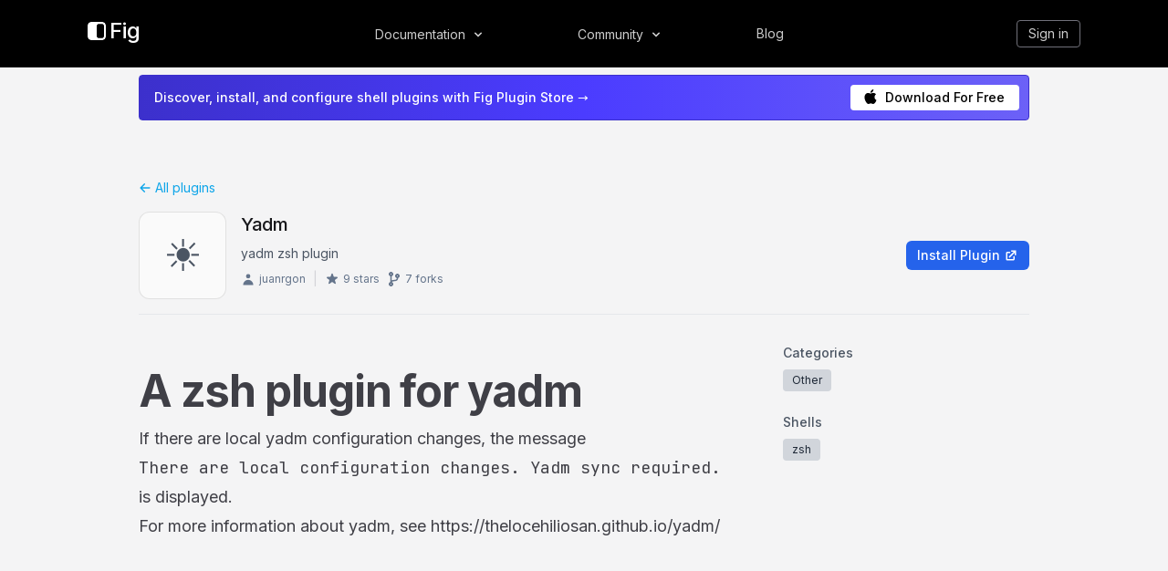

--- FILE ---
content_type: text/html; charset=utf-8
request_url: https://fig.io/plugins/other/yadm-zsh_juanrgon
body_size: 22780
content:
<!DOCTYPE html><html lang="en"><head><meta name="twitter:card" content="summary_large_image"/><meta name="twitter:creator" content="@fig"/><meta property="og:url" content="https://fig.io/"/><meta property="og:image:alt" content="Fig, the next-generation command line."/><meta name="viewport" content="width=device-width, initial-scale=1, shrink-to-fit=no"/><meta charSet="utf-8"/><link rel="icon" href="/icons/fig.png"/><link rel="preconnect" href="https://EX0W8R7TIO-dsn.algolia.net" crossorigin="true"/><title>Yadm | Fig</title><meta name="robots" content="index,follow"/><meta name="googlebot" content="index,follow"/><meta name="description" content="yadm zsh plugin"/><meta property="og:title" content="Yadm"/><meta property="og:description" content="yadm zsh plugin"/><meta property="og:type" content="website"/><meta property="og:image" content="https://og.tailgraph.com/og?fontFamily=Inter&amp;title=yadm-zsh_juanrgon&amp;titleTailwind=text-gray-800%20font-bold%20text-6xl&amp;text=yadm%20zsh%20plugin&amp;textTailwind=text-gray-700%20text-2xl%20mt-4&amp;logoUrl=https%3A%2F%2Ffig.io%2Ficons%2Ffig.svg&amp;logoTailwind=bg-transparent%20mx-auto%20mb-8%20h-16%20w-16&amp;bgTailwind=bg-white&amp;footerTailwind=text-teal-600"/><meta property="og:image:width" content="1200"/><meta property="og:image:height" content="630"/><meta name="next-head-count" content="18"/><link rel="stylesheet" href="https://cdn.jsdelivr.net/npm/docsearch.js@2/dist/cdn/docsearch.min.css"/><style id="stitches">--sxs{--sxs:2 c-PJLV c-bchPJt}@media{.c-bchPJt{width:100%;background:#f5f5f5;padding:2.5rem}@media (max-width: 700px){.c-bchPJt{padding:1.5rem;border-radius:0 !important}}@media (max-width: 450px){.c-bchPJt{padding:1rem}}}--sxs{--sxs:3 c-PJLV-cQMQQe-padding-padded}@media{.c-PJLV-cQMQQe-padding-padded{padding:1.5rem}@media (max-width: 700px){.c-PJLV-cQMQQe-padding-padded{padding:1.5rem}}}</style><link rel="preload" href="/_next/static/css/5dfd55ffc032d7e7.css" as="style"/><link rel="stylesheet" href="/_next/static/css/5dfd55ffc032d7e7.css" data-n-g=""/><link rel="preload" href="/_next/static/css/09480c9816614e31.css" as="style"/><link rel="stylesheet" href="/_next/static/css/09480c9816614e31.css" data-n-p=""/><noscript data-n-css=""></noscript><script defer="" nomodule="" src="/_next/static/chunks/polyfills-c67a75d1b6f99dc8.js"></script><script src="/_next/static/chunks/webpack-34fc5d52645a25b8.js" defer=""></script><script src="/_next/static/chunks/framework-f8115f7fae64930e.js" defer=""></script><script src="/_next/static/chunks/main-20f1ec9706216c13.js" defer=""></script><script src="/_next/static/chunks/pages/_app-5d4e6533fe3e6abc.js" defer=""></script><script src="/_next/static/chunks/4ad82c5e-f6b93beccfb98279.js" defer=""></script><script src="/_next/static/chunks/1fd88f47-0fb93c170e614049.js" defer=""></script><script src="/_next/static/chunks/d0447323-346206b92444316e.js" defer=""></script><script src="/_next/static/chunks/d64684d8-77d54a533ee576cc.js" defer=""></script><script src="/_next/static/chunks/1bfc9850-0bfc3fe432cc64e6.js" defer=""></script><script src="/_next/static/chunks/18757-f4b101392753241a.js" defer=""></script><script src="/_next/static/chunks/63278-6940ee18dddbcfc1.js" defer=""></script><script src="/_next/static/chunks/25675-4a2a4c37684aaf12.js" defer=""></script><script src="/_next/static/chunks/13386-50f0c612219f2cfc.js" defer=""></script><script src="/_next/static/chunks/5968-8bee22124391e156.js" defer=""></script><script src="/_next/static/chunks/80963-0ff00e6a922fb112.js" defer=""></script><script src="/_next/static/chunks/pages/plugins/%5B...slug%5D-cae06610111b11ec.js" defer=""></script><script src="/_next/static/QA4rvyfiEkM5DIpgNDpjR/_buildManifest.js" defer=""></script><script src="/_next/static/QA4rvyfiEkM5DIpgNDpjR/_ssgManifest.js" defer=""></script></head><body class="bg-black"><div id="__next" data-reactroot=""><div class="h-[var(--h-navbar-mobile)] sm:h-[var(--h-navbar)] w-full top-0 absolute bg-black !bg-opacity-75 dark:!bg-opacity-75"></div><header class="header_header__pffuR bg-opacity-20 dark:bg-opacity-20 border-b bg-black !bg-opacity-75 dark:!bg-opacity-75 border-white/10"><nav class="header_container__sa798"><div class="header_upper__jYedx"><a href="/"><div class="flex flex-row items-center flex-none flex-nowrap" style="font-weight:500;font-size:24px;margin-bottom:5px;min-width:60px"><svg width="20" height="20" viewBox="0 0 280 280" xmlns="http://www.w3.org/2000/svg" fill="white"><mask id="subtract"><path x="0" y="0" width="280" height="280" d="M0 53C0 23.7289 23.7289 0 53 0H227C256.271 0 280 23.7289 280 53V227C280 256.271 256.271 280 227 280H53C23.7289 280 0 256.271 0 227V53Z" fill="white"></path><rect x="140" y="30" width="112" height="220" rx="38" fill="black"></rect></mask><path mask="url(#subtract)" x="0" y="0" width="280" height="280" d="M0 53C0 23.7289 23.7289 0 53 0H227C256.271 0 280 23.7289 280 53V227C280 256.271 256.271 280 227 280H53C23.7289 280 0 256.271 0 227V53Z"></path></svg><span class="ml-1 text-white">Fig</span></div></a><div class="header_desktop__ijo6_ gap-4"><div class="relative" data-headlessui-state=""><button class="text-sm text-[#ccc] hover:text-[#ecf0f1] transition duration-300" type="button" aria-expanded="false" data-headlessui-state=""><span class="inline-flex items-center select-none cursor-pointer">Documentation<svg stroke="currentColor" fill="currentColor" stroke-width="0" viewBox="0 0 20 20" aria-hidden="true" class="w-4 h-4 flex-shrink-0 ml-1.5" height="1em" width="1em" xmlns="http://www.w3.org/2000/svg"><path fill-rule="evenodd" d="M5.293 7.293a1 1 0 011.414 0L10 10.586l3.293-3.293a1 1 0 111.414 1.414l-4 4a1 1 0 01-1.414 0l-4-4a1 1 0 010-1.414z" clip-rule="evenodd"></path></svg></span></button></div><div style="position:fixed;top:1px;left:1px;width:1px;height:0;padding:0;margin:-1px;overflow:hidden;clip:rect(0, 0, 0, 0);white-space:nowrap;border-width:0;display:none"></div><div class="relative" data-headlessui-state=""><button class="text-sm text-[#ccc] hover:text-[#ecf0f1] transition duration-300" type="button" aria-expanded="false" data-headlessui-state=""><span class="inline-flex items-center select-none cursor-pointer">Community<svg stroke="currentColor" fill="currentColor" stroke-width="0" viewBox="0 0 20 20" aria-hidden="true" class="w-4 h-4 flex-shrink-0 ml-1.5" height="1em" width="1em" xmlns="http://www.w3.org/2000/svg"><path fill-rule="evenodd" d="M5.293 7.293a1 1 0 011.414 0L10 10.586l3.293-3.293a1 1 0 111.414 1.414l-4 4a1 1 0 01-1.414 0l-4-4a1 1 0 010-1.414z" clip-rule="evenodd"></path></svg></span></button></div><div style="position:fixed;top:1px;left:1px;width:1px;height:0;padding:0;margin:-1px;overflow:hidden;clip:rect(0, 0, 0, 0);white-space:nowrap;border-width:0;display:none"></div><a class="text-sm text-[#ccc] hover:text-[#ecf0f1] transition duration-300" href="/blog">Blog</a></div><div class="header_iconLinkContainer__TqAXl"><a class="text-sm text-[#ccc] hover:text-[#ecf0f1] transition duration-300 px-3 py-1 rounded border-zinc-500 border hover:border-[#ecf0f1]" href="https://app.fig.io">Sign in</a></div></div><div class="undefined header_mobile__WUsdc"><div class="relative" data-headlessui-state=""><button class="text-sm text-[#ccc] hover:text-[#ecf0f1] transition duration-300" type="button" aria-expanded="false" data-headlessui-state=""><span class="inline-flex items-center select-none cursor-pointer">Docs<svg stroke="currentColor" fill="currentColor" stroke-width="0" viewBox="0 0 20 20" aria-hidden="true" class="w-4 h-4 flex-shrink-0 ml-0.5 mr-1.5" height="1em" width="1em" xmlns="http://www.w3.org/2000/svg"><path fill-rule="evenodd" d="M5.293 7.293a1 1 0 011.414 0L10 10.586l3.293-3.293a1 1 0 111.414 1.414l-4 4a1 1 0 01-1.414 0l-4-4a1 1 0 010-1.414z" clip-rule="evenodd"></path></svg></span></button></div><div style="position:fixed;top:1px;left:1px;width:1px;height:0;padding:0;margin:-1px;overflow:hidden;clip:rect(0, 0, 0, 0);white-space:nowrap;border-width:0;display:none"></div><div class="relative" data-headlessui-state=""><button class="text-sm text-[#ccc] hover:text-[#ecf0f1] transition duration-300" type="button" aria-expanded="false" data-headlessui-state=""><span class="inline-flex items-center select-none cursor-pointer">Community<svg stroke="currentColor" fill="currentColor" stroke-width="0" viewBox="0 0 20 20" aria-hidden="true" class="w-4 h-4 flex-shrink-0 ml-0.5 mr-1.5" height="1em" width="1em" xmlns="http://www.w3.org/2000/svg"><path fill-rule="evenodd" d="M5.293 7.293a1 1 0 011.414 0L10 10.586l3.293-3.293a1 1 0 111.414 1.414l-4 4a1 1 0 01-1.414 0l-4-4a1 1 0 010-1.414z" clip-rule="evenodd"></path></svg></span></button></div><div style="position:fixed;top:1px;left:1px;width:1px;height:0;padding:0;margin:-1px;overflow:hidden;clip:rect(0, 0, 0, 0);white-space:nowrap;border-width:0;display:none"></div><a class="text-sm text-[#ccc] hover:text-[#ecf0f1] transition duration-300" href="/blog">Blog</a></div></nav></header><div class="bg-white subpixel-antialiased"><div class="h-full min-h-screen bg-zinc-100 dark:bg-black text-gray-600 dark:text-gray-300"><div class="max-w-screen-lg px-6 mx-auto pt-2 sticky top-navbar-mobile sm:top-navbar z-20 mb-4"><div class="bg-gradient-to-r rounded border border-purple-dark dark:border-purple-light from-purple-dark via-purple to-purple-light text-white"><div class="pl-4 pr-2.5 py-2.5 text-sm flex flex-col gap-2 justify-center sm:flex-row items-center sm:justify-between font-medium text-center sm:text-left">Discover, install, and configure shell plugins with Fig Plugin Store →<button class="px-4 whitespace-nowrap py-2 sm:py-1 bg-white sm:self-stretch font-medium focus:outline-none focus:ring-2 focus:ring-white focus:ring-offset-purple focus:ring-offset-1 text-black rounded inline-flex items-center"><svg stroke="currentColor" fill="currentColor" stroke-width="0" role="img" viewBox="0 0 24 24" class="w-4 h-4 mr-1.5 mb-0.5 relative -left-0.5" height="1em" width="1em" xmlns="http://www.w3.org/2000/svg"><title></title><path d="M12.152 6.896c-.948 0-2.415-1.078-3.96-1.04-2.04.027-3.91 1.183-4.961 3.014-2.117 3.675-.546 9.103 1.519 12.09 1.013 1.454 2.208 3.09 3.792 3.039 1.52-.065 2.09-.987 3.935-.987 1.831 0 2.35.987 3.96.948 1.637-.026 2.676-1.48 3.676-2.948 1.156-1.688 1.636-3.325 1.662-3.415-.039-.013-3.182-1.221-3.22-4.857-.026-3.04 2.48-4.494 2.597-4.559-1.429-2.09-3.623-2.324-4.39-2.376-2-.156-3.675 1.09-4.61 1.09zM15.53 3.83c.843-1.012 1.4-2.427 1.245-3.83-1.207.052-2.662.805-3.532 1.818-.78.896-1.454 2.338-1.273 3.714 1.338.104 2.715-.688 3.559-1.701"></path></svg>Download For Free</button></div></div></div><main class="py-4 flex-grow max-w-screen-lg mx-auto px-6 md:pt-12"><div class="mb-4"><a class="flex items-center text-sm text-sky-500" href="/plugins/all"><svg stroke="currentColor" fill="currentColor" stroke-width="0" viewBox="0 0 20 20" aria-hidden="true" class="mr-1" height="1em" width="1em" xmlns="http://www.w3.org/2000/svg"><path fill-rule="evenodd" d="M9.707 16.707a1 1 0 01-1.414 0l-6-6a1 1 0 010-1.414l6-6a1 1 0 011.414 1.414L5.414 9H17a1 1 0 110 2H5.414l4.293 4.293a1 1 0 010 1.414z" clip-rule="evenodd"></path></svg>All plugins</a></div><div class="flex mb-4 flex-col items-center text-center space-y-4 md:items-start md:text-left md:space-y-0 md:flex-row "><div><div class="w-20 h-20 md:w-24 md:h-24 grid place-items-center text-3xl md:text-5xl bg-zinc-50 dark:bg-zinc-800/75 rounded-xl border border-black/10 dark:border-white/5 "><span>☀️</span></div></div><div class="flex flex-col md:ml-4"><h1 class="text-xl font-medium mb-2 text-zinc-900 dark:text-white max-w-xs mx-auto md:ml-0 md:max-w-full"><div>Yadm</div></h1><p class="text-sm max-w-md md:max-w-lg">yadm zsh plugin</p><div class="mt-auto pt-2 max-w-full mx-auto md:ml-0 flex items-center space-x-2 text-slate-500 dark:text-slate-300"><span class="text-xs flex items-center"><svg stroke="currentColor" fill="currentColor" stroke-width="0" viewBox="0 0 20 20" aria-hidden="true" class="w-4 h-4 mr-1" height="1em" width="1em" xmlns="http://www.w3.org/2000/svg"><path fill-rule="evenodd" d="M10 9a3 3 0 100-6 3 3 0 000 6zm-7 9a7 7 0 1114 0H3z" clip-rule="evenodd"></path></svg><div>juanrgon</div></span><span class="text-zinc-300 dark:text-gray-500 text-sm mx-2">|</span><span class="text-xs flex items-center"><svg stroke="currentColor" fill="currentColor" stroke-width="0" viewBox="0 0 20 20" aria-hidden="true" class="w-4 h-4 mr-1" height="1em" width="1em" xmlns="http://www.w3.org/2000/svg"><path d="M9.049 2.927c.3-.921 1.603-.921 1.902 0l1.07 3.292a1 1 0 00.95.69h3.462c.969 0 1.371 1.24.588 1.81l-2.8 2.034a1 1 0 00-.364 1.118l1.07 3.292c.3.921-.755 1.688-1.54 1.118l-2.8-2.034a1 1 0 00-1.175 0l-2.8 2.034c-.784.57-1.838-.197-1.539-1.118l1.07-3.292a1 1 0 00-.364-1.118L2.98 8.72c-.783-.57-.38-1.81.588-1.81h3.461a1 1 0 00.951-.69l1.07-3.292z"></path></svg><div>9<!-- --> stars</div></span><span class="text-xs flex items-center"><svg stroke="currentColor" fill="currentColor" stroke-width="0" viewBox="0 0 384 512" class="w-4 h-4 mr-1" height="1em" width="1em" xmlns="http://www.w3.org/2000/svg"><path d="M384 144c0-44.2-35.8-80-80-80s-80 35.8-80 80c0 36.4 24.3 67.1 57.5 76.8-.6 16.1-4.2 28.5-11 36.9-15.4 19.2-49.3 22.4-85.2 25.7-28.2 2.6-57.4 5.4-81.3 16.9v-144c32.5-10.2 56-40.5 56-76.3 0-44.2-35.8-80-80-80S0 35.8 0 80c0 35.8 23.5 66.1 56 76.3v199.3C23.5 365.9 0 396.2 0 432c0 44.2 35.8 80 80 80s80-35.8 80-80c0-34-21.2-63.1-51.2-74.6 3.1-5.2 7.8-9.8 14.9-13.4 16.2-8.2 40.4-10.4 66.1-12.8 42.2-3.9 90-8.4 118.2-43.4 14-17.4 21.1-39.8 21.6-67.9 31.6-10.8 54.4-40.7 54.4-75.9zM80 64c8.8 0 16 7.2 16 16s-7.2 16-16 16-16-7.2-16-16 7.2-16 16-16zm0 384c-8.8 0-16-7.2-16-16s7.2-16 16-16 16 7.2 16 16-7.2 16-16 16zm224-320c8.8 0 16 7.2 16 16s-7.2 16-16 16-16-7.2-16-16 7.2-16 16-16z"></path></svg><div>7<!-- --> forks</div></span></div></div><div class="md:ml-auto self-center"><a target="_blank" rel="noopener noreferrer" href="https://app.fig.io/plugins/yadm-zsh_juanrgon" class="transition hover:bg-blue-700 bg-blue-600 text-white hover:text-white inline-flex items-center justify-center px-3 py-1.5 text-sm font-medium rounded-md">Install Plugin <svg stroke="currentColor" fill="currentColor" stroke-width="0" viewBox="0 0 20 20" aria-hidden="true" class="ml-1 w-4 h-4" height="1em" width="1em" xmlns="http://www.w3.org/2000/svg"><path d="M11 3a1 1 0 100 2h2.586l-6.293 6.293a1 1 0 101.414 1.414L15 6.414V9a1 1 0 102 0V4a1 1 0 00-1-1h-5z"></path><path d="M5 5a2 2 0 00-2 2v8a2 2 0 002 2h8a2 2 0 002-2v-3a1 1 0 10-2 0v3H5V7h3a1 1 0 000-2H5z"></path></svg></a></div></div><div class="grid gap-8 md:grid-cols-10 pt-4 md:pt-8 border-t dark:border-white/20"><div class="md:col-span-7 flex flex-col overflow-hidden"><article class="mt-4 prose dark:prose-invert lg:prose-lg prose-zinc mr-auto prose-h1:!text-4xl prose-h1:font-semibold prose-h2:!text-3xl prose-h2:font-medium prose-code:text-sky-500 dark:prose-code:text-sky-400 prose-a:underline-offset-[4px] prose-a:decoration-dotted prose-a:decoration-zinc-600 dark:prose-a:decoration-zinc-300 hover:prose-a:decoration-zinc-400 hover:prose-a:text-zinc-400 hover:prose-code:prose-a:text-zinc-400 dark:prose-pre:bg-zinc-900 dark:hover:prose-a:decoration-zinc-400 dark:hover:prose-a:text-zinc-400 dark:hover:prose-code:prose-a:text-zinc-400 prose-a:transition-color prose-a:duration-200 prose-table:mt-0 prose-table:mb-0 w-full prose-img:rounded-md prose-img:inline-block prose-img:!my-0"><h1 id="azshpluginforyadm">A zsh plugin for yadm</h1>
<p>If there are local yadm configuration changes, the message</p>
<pre><code>There are local configuration changes. Yadm sync required.
</code></pre>
<p>is displayed.</p>
<p>For more information about yadm, see https://thelocehiliosan.github.io/yadm/</p></article></div><aside class="md:col-span-3 space-y-6"><div><h4 class="font-medium mb-2 text-sm">Categories</h4><div class=" flex flex-wrap gap-1"><span class="
    px-2.5 py-1 text-xs bg-gray-300 rounded dark:bg-gray-800/50 text-gray-800 dark:text-gray-200 w-max transition
    cursor-pointer hover:bg-gray-200 dark:hover:bg-gray-700
    undefined
    ">Other</span></div></div><div><h4 class="font-medium mb-2 text-sm">Shells</h4><div class=" flex flex-wrap gap-1"><span class="
    px-2.5 py-1 text-xs bg-gray-300 rounded dark:bg-gray-800/50 text-gray-800 dark:text-gray-200 w-max transition
    
    undefined
    ">zsh</span></div></div></aside></div><iframe id="plugin-iframe" src="https://app.fig.io" style="position:absolute;width:0;height:0;border:0"></iframe></main></div></div><footer class="text-neutral-200 border-t border-neutral-800 bg-black"><div class="max-w-screen-lg mx-auto p-6 pt-12 items-center"><div class="w-full grid gap-6 grid-cols-2 md:grid-cols-4 "><section><p class="uppercase text-xs tracking-wider font-mono text-neutral-400 font-medium">Products</p><ul class="mt-3 text-sm space-y-1.5"><li><a class="text-neutral-300 hover:text-neutral-100 hover:underline" href="/user-manual/scripts">Scripts</a></li><li><a class="text-neutral-300 hover:text-neutral-100 hover:underline" href="/user-manual/autocomplete">Autocomplete </a></li><li><a class="text-neutral-300 hover:text-neutral-100 hover:underline" href="/user-manual/dotfiles">Dotfiles &amp; Secrets</a></li><li><a class="text-neutral-300 hover:text-neutral-100 hover:underline" href="/user-manual/ai">Fig AI</a></li><li><a class="text-neutral-300 hover:text-neutral-100 hover:underline" href="/user-manual/access">Access</a></li><li><a class="text-neutral-300 hover:text-neutral-100 hover:underline" href="/user-manual/plugins">Plugin Store</a></li><li><a class="text-neutral-300 hover:text-neutral-100 hover:underline" href="/manual">Manual Pages</a></li></ul></section><section class="order-3 sm:order-none"><p class="uppercase text-xs tracking-wider font-mono text-neutral-400 font-medium">Social</p><ul class="mt-3 text-sm space-y-1.5"><li><a href="https://twitter.com/fig" class="text-neutral-300 hover:text-neutral-100 hover:underline">Twitter</a></li><li><a href="https://github.com/withfig" class="text-neutral-300 hover:text-neutral-100 hover:underline">Github</a></li><li><a href="https://fig.io/community" class="text-neutral-300 hover:text-neutral-100 hover:underline">Discord</a></li></ul></section><section class="order-3 sm:order-none"><p class="uppercase text-xs tracking-wider font-mono text-neutral-400 font-medium">Resources</p><ul class="mt-3 text-sm space-y-1.5"><li><a class="text-neutral-300 hover:text-neutral-100 hover:underline" href="/user-manual/getting-started">User Manual</a></li><li><a class="text-neutral-300 hover:text-neutral-100 hover:underline" href="/docs">Documentation</a></li><li><a class="text-neutral-300 hover:text-neutral-100 hover:underline" href="/user-manual/debugging/doctor">Debug</a></li></ul></section><section class="order-2 sm:order-none"><p class="uppercase text-xs tracking-wider font-mono text-neutral-400 font-medium">Company</p><ul class="mt-3 text-sm space-y-1.5"><li><a class="text-neutral-300 hover:text-neutral-100 hover:underline" href="/user-manual/other/contact">Contact us</a></li><li><a class="text-neutral-300 hover:text-neutral-100 hover:underline" href="/privacy">Privacy Policy</a></li><li><a class="text-neutral-300 hover:text-neutral-100 hover:underline" href="/blog">Blog</a></li></ul><p class="uppercase text-xs tracking-wider font-mono text-neutral-400 font-medium mt-6">Backed By</p><div class="flex gap-4 items-center mt-3 mb-4"><div class="bg-white"><a href="https://ycombinator.com" target="_blank" rel="noopener noreferrer"><svg stroke="currentColor" fill="currentColor" stroke-width="0" role="img" viewBox="0 0 24 24" class="text-[#f26522] w-11 h-11 md:w-12 md:h-12" aria-label="Backed by Y Combinator" height="1em" width="1em" xmlns="http://www.w3.org/2000/svg"><title></title><path d="M0 24V0h24v24H0zM6.951 5.896l4.112 7.708v5.064h1.583v-4.972l4.148-7.799h-1.749l-2.457 4.875c-.372.745-.688 1.434-.688 1.434s-.297-.708-.651-1.434L8.831 5.896h-1.88z"></path></svg></a></div><a href="https://www.mangocap.com/" target="_blank" rel="noopener noreferrer"><img class="w-11 h-11 md:w-12 md:h-12" src="/images/external/logos/mango-capital.png" alt="Backed by Mango Capital"/></a><a href="https://www.generalcatalyst.com/" target="_blank" rel="noopener noreferrer"><img class="w-11 h-11 md:w-12 md:h-12" src="/images/external/logos/general-catalyst.png" alt="Backed by General Catalyst"/></a></div></section></div><div class="grid grid-rows-2 place-items-center text-center pt-6"><div><a href="/"><div class="flex flex-row items-center flex-none flex-nowrap" style="font-weight:500;font-size:24px;margin-bottom:5px;min-width:60px"><svg width="20" height="20" viewBox="0 0 280 280" xmlns="http://www.w3.org/2000/svg" fill="white"><mask id="subtract"><path x="0" y="0" width="280" height="280" d="M0 53C0 23.7289 23.7289 0 53 0H227C256.271 0 280 23.7289 280 53V227C280 256.271 256.271 280 227 280H53C23.7289 280 0 256.271 0 227V53Z" fill="white"></path><rect x="140" y="30" width="112" height="220" rx="38" fill="black"></rect></mask><path mask="url(#subtract)" x="0" y="0" width="280" height="280" d="M0 53C0 23.7289 23.7289 0 53 0H227C256.271 0 280 23.7289 280 53V227C280 256.271 256.271 280 227 280H53C23.7289 280 0 256.271 0 227V53Z"></path></svg><span class="ml-1 text-white">Fig</span></div></a></div><p class="text-xs text-neutral-400 tracking-wide font-normal mt-4">Made with ❤️ in San Francisco<br/>Copyright © <!-- -->2026<!-- --> Hercules Labs Inc.</p></div></div></footer></div><script id="__NEXT_DATA__" type="application/json">{"props":{"pageProps":{"pluginString":"{\"name\":\"yadm-zsh_juanrgon\",\"displayName\":\"Yadm\",\"icon\":\"☀️\",\"description\":\"yadm zsh plugin\",\"license\":[],\"keywords\":[],\"categories\":[\"Other\"],\"shells\":[\"zsh\"],\"authors\":[{\"name\":\"juanrgon\",\"github\":\"juanrgon\"}],\"readme\":\"# A zsh plugin for yadm\\n\\nIf there are local yadm configuration changes, the message\\n\\n```\\nThere are local configuration changes. Yadm sync required.\\n```\\n\\nis displayed.\\n\\nFor more information about yadm, see https://thelocehiliosan.github.io/yadm/\\n\\n\",\"stargazers\":9,\"forks\":\"7\"}"},"__N_SSG":true},"page":"/plugins/[...slug]","query":{"slug":["other","yadm-zsh_juanrgon"]},"buildId":"QA4rvyfiEkM5DIpgNDpjR","isFallback":false,"gsp":true,"scriptLoader":[{"src":"https://www.googletagmanager.com/gtag/js?id=UA-169111380-1","strategy":"afterInteractive"},{"id":"google-analytics","strategy":"afterInteractive","children":"\n              window.dataLayer = window.dataLayer || [];\n              function gtag(){window.dataLayer.push(arguments);}\n              gtag('js', new Date());\n\n              gtag('config', 'UA-169111380-1');\n            "}]}</script><script type="text/javascript" src="https://cdn.jsdelivr.net/npm/docsearch.js@2/dist/cdn/docsearch.min.js"></script></body></html>

--- FILE ---
content_type: application/javascript; charset=UTF-8
request_url: https://fig.io/_next/static/QA4rvyfiEkM5DIpgNDpjR/_ssgManifest.js
body_size: 362
content:
self.__SSG_MANIFEST=new Set(["\u002Fblog","\u002Fdocs\u002Freference\u002Farg","\u002Fdocs\u002Freference\u002Fgenerator","\u002Fdocs\u002Freference\u002Foption","\u002Fdocs\u002Freference\u002Fothers","\u002Fdocs\u002Freference\u002Fsubcommand","\u002Fdocs\u002Freference\u002Fsuggestion","\u002Fmanual","\u002Fmanual\u002F[...slug]","\u002Fplugins","\u002Fplugins\u002F[...slug]","\u002Fplugins\u002Fall","\u002Fplugins\u002Fcategory\u002F[categoryId]"]);self.__SSG_MANIFEST_CB&&self.__SSG_MANIFEST_CB()

--- FILE ---
content_type: application/javascript; charset=UTF-8
request_url: https://fig.io/_next/static/chunks/pages/plugins/%5B...slug%5D-cae06610111b11ec.js
body_size: 15446
content:
(self.webpackChunk_N_E=self.webpackChunk_N_E||[]).push([[11191],{25105:function(e,t,n){(window.__NEXT_P=window.__NEXT_P||[]).push(["/plugins/[...slug]",function(){return n(87596)}])},29127:function(e,t,n){"use strict";n.d(t,{Z:function(){return c}});var r=n(26042),i=n(69396),s=n(99534),o=n(85893),a=n(39258);n(67294);function c(e){var t=e.plugin,n=e.size,c=void 0===n?28:n,l=(0,s.Z)(e,["plugin","size"]);if(!t.icon)return null;var d=t.icon;return d.includes("https")||(null===d||void 0===d?void 0:d.includes("images/"))?(0,o.jsx)("img",(0,i.Z)((0,r.Z)({},l),{src:(0,a.g6)(t),width:c,height:c})):(0,o.jsx)("span",(0,i.Z)((0,r.Z)({},l),{children:d}))}},39258:function(e,t,n){"use strict";n.d(t,{$c:function(){return g},AR:function(){return r},Hy:function(){return p},LV:function(){return h},Nq:function(){return a},WN:function(){return m},Ws:function(){return o},Z6:function(){return u},ZC:function(){return x},cK:function(){return i},g6:function(){return d},ix:function(){return s},uM:function(){return c},x0:function(){return l}});var r,i="fig",s=function(e){var t;return"/plugins/".concat(null!==(t=m(e.categories[0]))&&void 0!==t?t:"","/").concat(e.name)},o=function(e){return"".concat(i,"://plugins/").concat(e.name)},a=function(e){var t;return null!==(t=e.displayName)&&void 0!==t?t:e.name},c=function(e){return"string"===typeof e?e:e.name},l=function(){var e=arguments.length>0&&void 0!==arguments[0]?arguments[0]:"",t=arguments.length>1?arguments[1]:void 0;return e.includes("http")?e:"https://raw.githubusercontent.com/withfig/plugins/main/plugins/".concat(t.name,"/").concat(e)},d=function(e){var t,n;return(null===(t=e.icon)||void 0===t?void 0:t.includes("images/"))?"https://raw.githubusercontent.com/withfig/plugins/main/plugins/".concat(e.name,"/").concat(e.icon):null!==(n=e.icon)&&void 0!==n?n:""},u={framework:"Framework","productivity-hack":"Productivity Hack","convenience-function":"Convenience Function",completion:"Completion",prompt:"Prompt",alias:"Alias",color:"Color",other:"Other"},m=function(e){return e.toLowerCase().replace(/\s/g,"-")},x=function(e){return{Completion:"Provides completion suggestions for the current command.",Prompt:"Prompt based CLI plugins",Color:"Provides color support for the terminal.",Alias:"Provides aliases for commands.","Convenience Function":"Nice to haves that make life easier.","Productivity Hack":"10x developer productivity hacks.",Framework:"Frameworks to carry your workflows.",Other:"Everything else."}[e]},h=function(e){return e<1e3?e.toString():e<1e6?"".concat((e/1e3).toFixed(1),"k"):e<1e9?"".concat((e/1e6).toFixed(1),"m"):"".concat((e/1e9).toFixed(1),"b")},f=function(e){var t=arguments.length>1&&void 0!==arguments[1]?arguments[1]:"stargazers";return e.sort((function(e,n){var r=e[t]||0,i=n[t]||0;return r>i?-1:r<i?1:0}))},p=function(e){var t=arguments.length>1&&void 0!==arguments[1]?arguments[1]:8,n=arguments.length>2&&void 0!==arguments[2]?arguments[2]:"forks",r={},i=!0,s=!1,o=void 0;try{for(var a,c=e[Symbol.iterator]();!(i=(a=c.next()).done);i=!0){var l=a.value,d=l.categories[0];r[d]||(r[d]=[]),r[d].push(l)}}catch(m){s=!0,o=m}finally{try{i||null==c.return||c.return()}finally{if(s)throw o}}for(var u in r)r[u]=f(r[u],n),r[u]=r[u].slice(0,t);return r};!function(e){e.Chrome="chrome",e.Firefox="firefox",e.Safari="safari",e.Edge="edge",e.Opera="opera",e.IE="ie",e.Other="other"}(r||(r={}));var g=function(){return-1!=(navigator.userAgent.indexOf("Opera")||navigator.userAgent.indexOf("OPR"))?r.Opera:-1!=navigator.userAgent.indexOf("Edg")?r.Edge:-1!=navigator.userAgent.indexOf("Chrome")?r.Chrome:-1!=navigator.userAgent.indexOf("Safari")?r.Safari:-1!=navigator.userAgent.indexOf("Firefox")?r.Firefox:-1!=navigator.userAgent.indexOf("MSIE")||1==!!document.documentMode?r.IE:r.Other}},87596:function(e,t,n){"use strict";n.r(t),n.d(t,{DEEPLINK_POPUP_TIMEOUT:function(){return F},DESKTOP_NUMBER_OF_PORTS:function(){return T},DESKTOP_START_PORT:function(){return P},DESKTOP_WEBSOCKET_DOMAIN:function(){return C},DESKTOP_WEBSOCKET_PORTS:function(){return z},FIG_WEBAPP_DOMAIN:function(){return S},__N_SSG:function(){return O},default:function(){return A}});var r=n(85893),i=n(67294),s=n(11163),o=n(41664),a=n.n(o),c=n(2962),l=n(53854),d=n(89583),u=n(44080),m=n(69737),x=n(5968),h=n(39258),f=n(89413),p=n(53787),g=n.n(p),v=function(e){var t=e.title,n=e.children;return(0,r.jsxs)("div",{children:[(0,r.jsx)("h4",{className:"font-medium mb-2 text-sm",children:t}),(0,r.jsx)("div",{className:" flex flex-wrap gap-1",children:n})]})},w=n(26042),j=n(69396),b=n(99534),N=function(e){var t=e.className,n=e.onClick,i=(0,b.Z)(e,["className","onClick"]);return(0,r.jsx)("span",(0,j.Z)((0,w.Z)({},i),{onClick:n,className:"\n    px-2.5 py-1 text-xs bg-gray-300 rounded dark:bg-gray-800/50 text-gray-800 dark:text-gray-200 w-max transition\n    ".concat(n?"cursor-pointer hover:bg-gray-200 dark:hover:bg-gray-700":"","\n    ").concat(t,"\n    ")}))},y=n(29127),k=(n(80963),n(97735)),_=function(e){var t=e.children,n=void 0===t?(0,r.jsx)("span",{children:"Add Fig to your Terminal \u2192"}):t,i=e.className,s=(0,b.Z)(e,["children","className"]);return(0,r.jsx)("div",(0,j.Z)((0,w.Z)({},s),{className:"max-w-screen-lg px-6 mx-auto pt-2 sticky top-navbar-mobile sm:top-navbar z-20 ".concat(i),children:(0,r.jsx)("div",{className:"bg-gradient-to-r rounded border border-purple-dark dark:border-purple-light from-purple-dark via-purple to-purple-light text-white",children:(0,r.jsxs)("div",{className:"pl-4 pr-2.5 py-2.5 text-sm flex flex-col gap-2 justify-center sm:flex-row items-center sm:justify-between font-medium text-center sm:text-left",children:[n,(0,r.jsx)(a(),{href:"download",children:(0,r.jsxs)("button",{className:"px-4 whitespace-nowrap py-2 sm:py-1 bg-white sm:self-stretch font-medium focus:outline-none focus:ring-2 focus:ring-white focus:ring-offset-purple focus:ring-offset-1 text-black rounded inline-flex items-center",children:[(0,r.jsx)(k.E3w,{className:"w-4 h-4 mr-1.5 mb-0.5 relative -left-0.5"}),"Download For Free"]})})]})})}))},E=n(34155),O=!0,S=E.env.FIG_WEBAPP_DOMAIN||"https://app.fig.io",F=1e4,P=7920,T=10,C="ws://127.0.0.1",z=Array.from(Array(T).keys()).map((function(e){return e+P}));function A(e){var t,n,o,p=e.pluginString,w=(0,s.useRouter)(),j=(0,i.useState)(0),b=j[0],k=j[1],E=(0,i.useState)(!1),O=E[0],F=E[1],P=(0,i.useState)(!1),A=P[0],Z=P[1],I=(0,i.useState)(!1),M=(I[0],I[1]),L=(0,i.useState)(!1),W=(L[0],L[1]),D=(0,i.useState)(!1),K=(D[0],D[1]),R=(0,i.useMemo)((function(){return JSON.parse(p)}),[p]),B=R.authors,V=R.license,H=R.categories,G=R.shells,U=R.keywords,q=R.stargazers,X=R.forks,$=(0,i.useMemo)((function(){return new(g().Converter)({tables:!0}).makeHtml(null!==(n=null===R||void 0===R?void 0:R.readme)&&void 0!==n?n:"")}),[R]),J=(0,h.Nq)(R),Q=(null===R||void 0===R||null===(t=R.description)||void 0===t?void 0:t.length)>200?R.description.slice(0,197)+"...":null!==(o=null===R||void 0===R?void 0:R.description)&&void 0!==o?o:"No description";(0,i.useEffect)((function(){window.scrollTo(0,0)}),[w]);var Y=function(){var e=arguments.length>0&&void 0!==arguments[0]?arguments[0]:0;if(!(e>=T||A)){var t="".concat(C,":").concat(z[e]),n=new WebSocket(t);n.addEventListener("open",(function(){W(!0),Z(!0),n.close()})),n.addEventListener("error",(function(t){e==T-1&&W(!0),n.close(),Y(++e)}))}};return(0,i.useEffect)((function(){document.getElementById("plugin-iframe").contentWindow.postMessage({action:"verifyLogin"},S),window.addEventListener("message",(function(e){K(!0),M(!e.data.isLoggedIn)}))}),[]),(0,i.useEffect)((function(){Y();var e=sessionStorage.getItem("deeplink/".concat(R.name));A&&(0,h.$c)()!==h.AR.Safari&&!e&&(w.push((0,h.Ws)(R)),sessionStorage.setItem("deeplink/".concat(R.name),"true"))}),[A]),(0,r.jsxs)(x.Z,{children:[(0,r.jsx)(c.PB,{title:J,description:Q,openGraph:{type:"website",title:J,description:Q,images:[{url:"https://og.tailgraph.com/og?fontFamily=Inter&title=".concat(R.name.replace(/\s/g,"%20"),"&titleTailwind=text-gray-800%20font-bold%20text-6xl&text=").concat(Q.replace(/\s/g,"%20"),"&textTailwind=text-gray-700%20text-2xl%20mt-4&logoUrl=https%3A%2F%2Ffig.io%2Ficons%2Ffig.svg&logoTailwind=bg-transparent%20mx-auto%20mb-8%20h-16%20w-16&bgTailwind=bg-white&footerTailwind=text-teal-600"),width:1200,height:630}]}}),(0,r.jsxs)("div",{className:"h-full min-h-screen bg-zinc-100 dark:bg-black text-gray-600 dark:text-gray-300",children:[(0,r.jsx)(_,{className:"mb-4",children:"Discover, install, and configure shell plugins with Fig Plugin Store \u2192"}),(0,r.jsxs)("main",{className:"py-4 flex-grow max-w-screen-lg mx-auto px-6 md:pt-12",children:[(0,r.jsx)("div",{className:"mb-4",children:(0,r.jsx)(a(),{href:"/plugins/all",children:(0,r.jsxs)("a",{className:"flex items-center text-sm text-sky-500",children:[(0,r.jsx)(l.jTe,{className:"mr-1"}),"All plugins"]})})}),(0,r.jsxs)("div",{className:"flex mb-4 flex-col items-center text-center space-y-4 md:items-start md:text-left md:space-y-0 md:flex-row ",children:[(0,r.jsx)("div",{children:(0,r.jsx)("div",{className:"w-20 h-20 md:w-24 md:h-24 grid place-items-center text-3xl md:text-5xl bg-zinc-50 dark:bg-zinc-800/75 rounded-xl border border-black/10 dark:border-white/5 ",children:(0,r.jsx)(y.Z,{plugin:R,size:64})})}),(0,r.jsxs)("div",{className:"flex flex-col md:ml-4",children:[(0,r.jsx)("h1",{className:"text-xl font-medium mb-2 text-zinc-900 dark:text-white max-w-xs mx-auto md:ml-0 md:max-w-full",children:(0,r.jsx)("div",{children:(0,h.Nq)(R)})}),(0,r.jsx)("p",{className:"text-sm max-w-md md:max-w-lg",children:R.description}),(0,r.jsxs)("div",{className:"mt-auto pt-2 max-w-full mx-auto md:ml-0 flex items-center space-x-2 text-slate-500 dark:text-slate-300",children:[null===B||void 0===B?void 0:B.map((function(e){return(0,r.jsxs)("span",{className:"text-xs flex items-center",children:[(0,r.jsx)(l._K$,{className:"w-4 h-4 mr-1"}),(0,r.jsx)("div",{children:(0,h.uM)(e)})]},(0,h.uM)(e))})),(null===B||void 0===B?void 0:B.length)>0&&(q||X)&&(0,r.jsx)("span",{className:"text-zinc-300 dark:text-gray-500 text-sm mx-2",children:"|"}),q&&(0,r.jsxs)("span",{className:"text-xs flex items-center",children:[(0,r.jsx)(l.xiv,{className:"w-4 h-4 mr-1"}),(0,r.jsxs)("div",{children:[(0,h.LV)(q)," stars"]})]}),X&&(0,r.jsxs)("span",{className:"text-xs flex items-center",children:[(0,r.jsx)(d.FEF,{className:"w-4 h-4 mr-1"}),(0,r.jsxs)("div",{children:[(0,h.LV)(X)," forks"]})]})]})]}),(0,r.jsx)("div",{className:"md:ml-auto self-center",children:(0,r.jsxs)("a",{target:"_blank",rel:"noopener noreferrer",href:"https://app.fig.io/plugins/".concat(R.name),className:"transition hover:bg-blue-700 bg-blue-600 text-white hover:text-white inline-flex items-center justify-center px-3 py-1.5 text-sm font-medium rounded-md",children:["Install Plugin ",(0,r.jsx)(l.x9Z,{className:"ml-1 w-4 h-4"})]})})]}),(0,r.jsxs)("div",{className:"grid gap-8 md:grid-cols-10 pt-4 md:pt-8 border-t dark:border-white/20",children:[(0,r.jsxs)("div",{className:"md:col-span-7 flex flex-col overflow-hidden",children:[R.screenshots&&(0,r.jsxs)(r.Fragment,{children:[(0,r.jsx)("div",{className:"flex space-x-1 overflow-x-auto",children:R.screenshots.map((function(e,t){return(0,r.jsx)("button",{onClick:function(){return function(e){k(e),F(!0)}(t)},className:"rounded-xl border-4 border-transparent transition-all hover:border-indigo overflow-hidden cursor-pointer w-2/3 md:w-1/3 flex-shrink-0 h-min max-h-min object-cover",children:(0,r.jsx)("img",{src:(0,h.x0)(e,R),className:"object-cover w-full h-48"})},e)}))}),(0,r.jsx)("div",{className:"pb-4 border-b md:pb-8 dark:border-white/20"})]}),(0,r.jsx)("article",{className:(0,f.Z)("mt-4 prose dark:prose-invert lg:prose-lg prose-zinc mr-auto","prose-h1:!text-4xl prose-h1:font-semibold prose-h2:!text-3xl prose-h2:font-medium","prose-code:text-sky-500 dark:prose-code:text-sky-400","prose-a:underline-offset-[4px] prose-a:decoration-dotted prose-a:decoration-zinc-600 dark:prose-a:decoration-zinc-300","hover:prose-a:decoration-zinc-400 hover:prose-a:text-zinc-400 hover:prose-code:prose-a:text-zinc-400 dark:prose-pre:bg-zinc-900","dark:hover:prose-a:decoration-zinc-400 dark:hover:prose-a:text-zinc-400 dark:hover:prose-code:prose-a:text-zinc-400","prose-a:transition-color prose-a:duration-200","prose-table:mt-0 prose-table:mb-0","w-full prose-img:rounded-md prose-img:inline-block prose-img:!my-0"),dangerouslySetInnerHTML:{__html:$}})]}),(0,r.jsxs)("aside",{className:"md:col-span-3 space-y-6",children:[(null===H||void 0===H?void 0:H.length)>0&&(0,r.jsx)(v,{title:"Categories",children:H.map((function(e){return(0,r.jsx)(N,{onClick:function(){return w.push("/plugins/category/".concat((0,h.WN)(e)))},children:e},e)}))}),(null===V||void 0===V?void 0:V.length)>0&&(0,r.jsx)(v,{title:"License",children:V.map((function(e){return(0,r.jsx)(N,{children:e},e)}))}),(null===G||void 0===G?void 0:G.length)>0&&(0,r.jsx)(v,{title:"Shells",children:G.map((function(e){return(0,r.jsx)(N,{children:e},e)}))}),(null===U||void 0===U?void 0:U.length)>0&&(0,r.jsx)(v,{title:"Keywords",children:U.map((function(e){return(0,r.jsx)(N,{children:e},e)}))}),(R.github||R.twitter)&&(0,r.jsx)("hr",{className:"dark:dark:border-white/20"}),R.github&&(0,r.jsx)(v,{title:"Source Code",children:(0,r.jsxs)("a",{className:"flex items-center text-sm",href:"https://www.github.com/".concat(R.github),target:"_blank",rel:"noopener noreferrer",children:[(0,r.jsx)(d.hJX,{className:"w-3 h-3 mr-2 mb-0.5"}),(0,r.jsx)("span",{children:"View Source"}),(0,r.jsx)(l.x9Z,{className:"w-4 h-4 ml-1.5 mb-0.5"})]})}),R.twitter&&(0,r.jsx)(v,{title:"Twitter",children:(0,r.jsxs)("a",{className:"flex items-center text-sm",href:"https://twitter.com/".concat(R.twitter),target:"_blank",rel:"noopener noreferrer",children:[(0,r.jsx)(d.fWC,{className:"w-3 h-3 mr-2 mb-0.5"}),(0,r.jsxs)("span",{children:["@",R.twitter]}),(0,r.jsx)(l.x9Z,{className:"w-4 h-4 ml-1.5 mb-0.5"})]})})]})]}),(0,r.jsx)("iframe",{id:"plugin-iframe",src:S,style:{position:"absolute",width:0,height:0,border:0}})]}),(0,r.jsx)(u.u,{appear:!0,show:O,as:i.Fragment,children:(0,r.jsx)(m.V,{as:"div",className:"fixed inset-0 z-10 overflow-y-auto",onClose:function(){F(!1)},open:O,children:(0,r.jsxs)("div",{className:"min-h-screen",children:[(0,r.jsx)(u.u.Child,{as:i.Fragment,enter:"ease-out duration-300",enterFrom:"opacity-0",enterTo:"opacity-100",leave:"ease-in duration-200",leaveFrom:"opacity-100",leaveTo:"opacity-0",children:(0,r.jsx)(m.V.Overlay,{className:"fixed inset-0 bg-black/40"})}),(0,r.jsx)(u.u.Child,{as:i.Fragment,enter:"ease-out duration-300",enterFrom:"opacity-0 scale-95",enterTo:"opacity-100 scale-100",leave:"ease-in duration-200",leaveFrom:"opacity-100 scale-100",leaveTo:"opacity-0 scale-95",children:(0,r.jsx)("div",{className:"w-full min-h-screen grid place-items-center origin-center px-12 py-12 relative pointer-events-none",children:(0,r.jsx)("div",{className:"w-full h-3/4 max-w-5xl",children:(0,r.jsx)("img",{src:(0,h.x0)(R.screenshots&&R.screenshots.length>=b-1&&R.screenshots[b],R),className:"object-contain w-full h-full "})})})})]})})})]})]})}},47568:function(e,t,n){"use strict";function r(e,t,n,r,i,s,o){try{var a=e[s](o),c=a.value}catch(l){return void n(l)}a.done?t(c):Promise.resolve(c).then(r,i)}function i(e){return function(){var t=this,n=arguments;return new Promise((function(i,s){var o=e.apply(t,n);function a(e){r(o,i,s,a,c,"next",e)}function c(e){r(o,i,s,a,c,"throw",e)}a(void 0)}))}}n.d(t,{Z:function(){return i}})}},function(e){e.O(0,[25762,20749,93415,36556,95445,18757,63278,25675,13386,5968,80963,49774,92888,40179],(function(){return t=25105,e(e.s=t);var t}));var t=e.O();_N_E=t}]);

--- FILE ---
content_type: application/javascript; charset=UTF-8
request_url: https://fig.io/_next/static/chunks/pages/plugins/all-ca1e15c53b528384.js
body_size: 11329
content:
(self.webpackChunk_N_E=self.webpackChunk_N_E||[]).push([[68772],{75843:function(n,e,t){(window.__NEXT_P=window.__NEXT_P||[]).push(["/plugins/all",function(){return t(3159)}])},29127:function(n,e,t){"use strict";t.d(e,{Z:function(){return c}});var r=t(26042),i=t(69396),o=t(99534),a=t(85893),s=t(39258);t(67294);function c(n){var e=n.plugin,t=n.size,c=void 0===t?28:t,l=(0,o.Z)(n,["plugin","size"]);if(!e.icon)return null;var u=e.icon;return u.includes("https")||(null===u||void 0===u?void 0:u.includes("images/"))?(0,a.jsx)("img",(0,i.Z)((0,r.Z)({},l),{src:(0,s.g6)(e),width:c,height:c})):(0,a.jsx)("span",(0,i.Z)((0,r.Z)({},l),{children:u}))}},46771:function(n,e,t){"use strict";t.d(e,{x:function(){return u}});var r=t(85893),i=(t(67294),t(41664)),o=t.n(i),a=t(39258),s=t(11163),c=t(53854),l=t(29127);function u(n){var e,t=n.plugins,i=(0,s.useRouter)();return(0,r.jsx)("dl",{className:"grid grid-cols-1 sm:grid-cols-2 gap-6 mt-4",children:null===t||void 0===t?void 0:t.map((function(n){return(0,r.jsx)(o(),{href:(0,a.ix)(n),scroll:!0,children:(0,r.jsxs)("div",{tabIndex:0,onKeyDown:function(e){"Enter"===e.key&&i.push((0,a.ix)(n),void 0,{scroll:!0})},className:"\n            cursor-pointer\n            flex\n            flex-col\n            justify-start\n            p-4\n            bg-zinc-50\n            hover:bg-zinc-100\n            dark:bg-zinc-800/75\n            dark:hover:bg-zinc-800/90\n            rounded-xl\n            border\n            border-black/10\n            dark:border-white/5\n            no-underline\n            animation-hover\n            text-left\n            transition-all\n            duration-75\n            focus:outline-none\n            focus:ring-2\n            focus:ring-purple\n            overflow-hidden\n            ",children:[(0,r.jsxs)("div",{className:"flex items-center",children:[n.icon&&(0,r.jsx)("div",{className:"mr-2 grid place-items-center",children:(0,r.jsx)(l.Z,{plugin:n})}),(0,r.jsx)("dt",{className:"text-zinc-900 dark:text-zinc-50 font-semibold ",children:(0,a.Nq)(n)})]}),(0,r.jsx)("dd",{className:"text-neutral-500 dark:text-neutral-400 text-sm !mt-2 truncate",children:n.description||"No description"}),(0,r.jsxs)("div",{className:"text-xs flex w-max items-center border dark:border-gray-600 px-1.5 py-0.5 rounded-full mt-4",children:[(0,r.jsx)(c.xiv,{className:"w-3 h-3 mr-1"}),(0,a.LV)(null!==(e=null===n||void 0===n?void 0:n.stargazers)&&void 0!==e?e:0)," stars"]})]})},n.name)}))})}},39258:function(n,e,t){"use strict";t.d(e,{$c:function(){return h},AR:function(){return r},Hy:function(){return p},LV:function(){return m},Nq:function(){return s},WN:function(){return f},Ws:function(){return a},Z6:function(){return d},ZC:function(){return g},cK:function(){return i},g6:function(){return u},ix:function(){return o},uM:function(){return c},x0:function(){return l}});var r,i="fig",o=function(n){var e;return"/plugins/".concat(null!==(e=f(n.categories[0]))&&void 0!==e?e:"","/").concat(n.name)},a=function(n){return"".concat(i,"://plugins/").concat(n.name)},s=function(n){var e;return null!==(e=n.displayName)&&void 0!==e?e:n.name},c=function(n){return"string"===typeof n?n:n.name},l=function(){var n=arguments.length>0&&void 0!==arguments[0]?arguments[0]:"",e=arguments.length>1?arguments[1]:void 0;return n.includes("http")?n:"https://raw.githubusercontent.com/withfig/plugins/main/plugins/".concat(e.name,"/").concat(n)},u=function(n){var e,t;return(null===(e=n.icon)||void 0===e?void 0:e.includes("images/"))?"https://raw.githubusercontent.com/withfig/plugins/main/plugins/".concat(n.name,"/").concat(n.icon):null!==(t=n.icon)&&void 0!==t?t:""},d={framework:"Framework","productivity-hack":"Productivity Hack","convenience-function":"Convenience Function",completion:"Completion",prompt:"Prompt",alias:"Alias",color:"Color",other:"Other"},f=function(n){return n.toLowerCase().replace(/\s/g,"-")},g=function(n){return{Completion:"Provides completion suggestions for the current command.",Prompt:"Prompt based CLI plugins",Color:"Provides color support for the terminal.",Alias:"Provides aliases for commands.","Convenience Function":"Nice to haves that make life easier.","Productivity Hack":"10x developer productivity hacks.",Framework:"Frameworks to carry your workflows.",Other:"Everything else."}[n]},m=function(n){return n<1e3?n.toString():n<1e6?"".concat((n/1e3).toFixed(1),"k"):n<1e9?"".concat((n/1e6).toFixed(1),"m"):"".concat((n/1e9).toFixed(1),"b")},x=function(n){var e=arguments.length>1&&void 0!==arguments[1]?arguments[1]:"stargazers";return n.sort((function(n,t){var r=n[e]||0,i=t[e]||0;return r>i?-1:r<i?1:0}))},p=function(n){var e=arguments.length>1&&void 0!==arguments[1]?arguments[1]:8,t=arguments.length>2&&void 0!==arguments[2]?arguments[2]:"forks",r={},i=!0,o=!1,a=void 0;try{for(var s,c=n[Symbol.iterator]();!(i=(s=c.next()).done);i=!0){var l=s.value,u=l.categories[0];r[u]||(r[u]=[]),r[u].push(l)}}catch(f){o=!0,a=f}finally{try{i||null==c.return||c.return()}finally{if(o)throw a}}for(var d in r)r[d]=x(r[d],t),r[d]=r[d].slice(0,e);return r};!function(n){n.Chrome="chrome",n.Firefox="firefox",n.Safari="safari",n.Edge="edge",n.Opera="opera",n.IE="ie",n.Other="other"}(r||(r={}));var h=function(){return-1!=(navigator.userAgent.indexOf("Opera")||navigator.userAgent.indexOf("OPR"))?r.Opera:-1!=navigator.userAgent.indexOf("Edg")?r.Edge:-1!=navigator.userAgent.indexOf("Chrome")?r.Chrome:-1!=navigator.userAgent.indexOf("Safari")?r.Safari:-1!=navigator.userAgent.indexOf("Firefox")?r.Firefox:-1!=navigator.userAgent.indexOf("MSIE")||1==!!document.documentMode?r.IE:r.Other}},3159:function(n,e,t){"use strict";t.r(e),t.d(e,{__N_SSG:function(){return m},default:function(){return x}});var r=t(29815),i=t(85893),o=t(5968),a=t(2962),s=t(39258),c=t(67294),l=t(53854),u=t(46771),d=t(41664),f=t.n(d);function g(n){var e=n.category,t=n.plugins;return(0,i.jsxs)("div",{children:[(0,i.jsxs)("div",{className:"flex items-center justify-between",children:[(0,i.jsxs)("div",{children:[(0,i.jsx)("h2",{className:"text-2xl font-semibold text-gray-900 dark:text-gray-50 mb-1",children:e}),(0,i.jsx)("p",{children:(0,s.ZC)(e)})]}),(0,i.jsx)(f(),{href:"/plugins/category/".concat((0,s.WN)(e)),children:(0,i.jsxs)("a",{className:"hidden sm:flex items-center text-sm text-sky-500",children:[(0,i.jsxs)("span",{className:"hidden md:block",children:["All ",e.toLocaleLowerCase()," plugins"]}),(0,i.jsx)("span",{className:"md:hidden",children:"See all"}),(0,i.jsx)(l.WY3,{className:"ml-1"})]})})]}),(0,i.jsx)(u.x,{plugins:t}),(0,i.jsx)("div",{className:"py-4 px-2 md:hidden",children:(0,i.jsx)(f(),{href:"/plugins/category/".concat((0,s.WN)(e)),children:(0,i.jsxs)("a",{className:"text-sm text-sky-500 flex items-center",children:["See all ",e.toLocaleLowerCase()," plugins ",(0,i.jsx)(l.WY3,{className:"ml-1"})]})})})]})}var m=!0;function x(n){var e=n.pluginsString,t=(0,c.useState)(""),d=t[0],f=t[1],m=(0,c.useRef)(null),x=(0,c.useMemo)((function(){return JSON.parse(e)}),[e]),p=(0,c.useCallback)((function(n){var e;null===(e=m.current)||void 0===e||e.focus(),n.preventDefault()}),[m]);!function(n,e){(0,c.useEffect)((function(){var t=function(t){t.key===n&&(null===e||void 0===e||e(t))};return window.addEventListener("keydown",t),function(){return window.removeEventListener("keydown",t)}}),[])}("/",p);var h=(0,c.useMemo)((function(){return(0,s.Hy)(x)}),[x]),v=(0,c.useMemo)((function(){return x.filter((function(n){var e=n.name,t=n.displayName,i=n.keywords,o=n.shells,a=n.type;return[e,null!==t&&void 0!==t?t:""].concat((0,r.Z)(null!==i&&void 0!==i?i:[]),(0,r.Z)(null!==o&&void 0!==o?o:[]),[null!==a&&void 0!==a?a:""]).some((function(n){return n.toLowerCase().includes(d.toLowerCase())}))}))}),[x,d]),y="Plugins",b="A list of all the plugins available in Fig.";return(0,i.jsxs)(o.Z,{children:[(0,i.jsx)(a.PB,{title:y,description:b,openGraph:{type:"website",title:y,description:b,images:[{url:"https://og.tailgraph.com/og?fontFamily=Inter&title=".concat(y.replace(/\s/g,"%20"),"&titleTailwind=text-gray-800%20font-bold%20text-6xl&text=").concat(b.replace(/\s/g,"%20"),"&textTailwind=text-gray-700%20text-2xl%20mt-4&logoUrl=https%3A%2F%2Ffig.io%2Ficons%2Ffig.svg&logoTailwind=bg-transparent%20mx-auto%20mb-8%20h-16%20w-16&bgTailwind=bg-white&footerTailwind=text-teal-600"),width:1200,height:630}]}}),(0,i.jsx)("div",{className:"h-full min-h-screen w-full bg-zinc-100 dark:bg-black text-gray-600 dark:text-gray-400",children:(0,i.jsxs)("main",{className:"max-w-4xl mx-auto px-4 md:py-8 py-8",children:[(0,i.jsxs)("div",{className:"text-gray-900 dark:text-gray-50 text-center py-12 mb-8",children:[(0,i.jsx)("h1",{id:"Plugins",className:"mt-6 mb-6",children:y}),(0,i.jsxs)("p",{className:" text-xl",children:["Explore documentation for"," ",(0,i.jsxs)("span",{className:"underline underline-offset-2 font-medium text-gray-500 dark:text-gray-400",children:[x.length," plugins"]})]})]}),(0,i.jsx)("div",{className:"mb-10",children:(0,i.jsxs)("div",{className:"relative flex items-center",children:[(0,i.jsx)("input",{ref:m,type:"text",className:"py-2 pl-8 pr-2 rounded-lg text-lg w-full border dark:border-zinc-800 transition focus:outline-none focus:ring-2 focus:ring-purple peer dark:bg-zinc-800/75 dark:text-gray-100",placeholder:"Search all ".concat(x.length,' plugins (Press "/" to focus)'),value:d,onChange:function(n){return f(n.target.value)}}),(0,i.jsx)(l.G4C,{className:"absolute left-2 text-gray-600 dark:text-gray-400 peer-focus:text-purple-light w-5 h-5"})]})}),d?v.length>0?(0,i.jsx)(u.x,{plugins:v}):(0,i.jsx)("p",{className:"text-center text-gray-600 dark:text-gray-400",children:"No results found \ud83d\ude2c"}):(0,i.jsx)("div",{className:"space-y-12",children:Object.values(s.Z6).map((function(n){return(0,i.jsx)(g,{category:n,plugins:h[n]},n)}))})]})})]})}},20943:function(n,e,t){"use strict";function r(n,e){(null==e||e>n.length)&&(e=n.length);for(var t=0,r=new Array(e);t<e;t++)r[t]=n[t];return r}t.d(e,{Z:function(){return r}})},13375:function(n,e,t){"use strict";function r(n){if("undefined"!==typeof Symbol&&null!=n[Symbol.iterator]||null!=n["@@iterator"])return Array.from(n)}t.d(e,{Z:function(){return r}})},99534:function(n,e,t){"use strict";function r(n,e){if(null==n)return{};var t,r,i=function(n,e){if(null==n)return{};var t,r,i={},o=Object.keys(n);for(r=0;r<o.length;r++)t=o[r],e.indexOf(t)>=0||(i[t]=n[t]);return i}(n,e);if(Object.getOwnPropertySymbols){var o=Object.getOwnPropertySymbols(n);for(r=0;r<o.length;r++)t=o[r],e.indexOf(t)>=0||Object.prototype.propertyIsEnumerable.call(n,t)&&(i[t]=n[t])}return i}t.d(e,{Z:function(){return r}})},29815:function(n,e,t){"use strict";t.d(e,{Z:function(){return a}});var r=t(20943);var i=t(13375);var o=t(91566);function a(n){return function(n){if(Array.isArray(n))return(0,r.Z)(n)}(n)||(0,i.Z)(n)||(0,o.Z)(n)||function(){throw new TypeError("Invalid attempt to spread non-iterable instance.\\nIn order to be iterable, non-array objects must have a [Symbol.iterator]() method.")}()}},91566:function(n,e,t){"use strict";t.d(e,{Z:function(){return i}});var r=t(20943);function i(n,e){if(n){if("string"===typeof n)return(0,r.Z)(n,e);var t=Object.prototype.toString.call(n).slice(8,-1);return"Object"===t&&n.constructor&&(t=n.constructor.name),"Map"===t||"Set"===t?Array.from(t):"Arguments"===t||/^(?:Ui|I)nt(?:8|16|32)(?:Clamped)?Array$/.test(t)?(0,r.Z)(n,e):void 0}}}},function(n){n.O(0,[25762,20749,93415,36556,18757,63278,5968,49774,92888,40179],(function(){return e=75843,n(n.s=e);var e}));var e=n.O();_N_E=e}]);

--- FILE ---
content_type: application/javascript; charset=UTF-8
request_url: https://fig.io/_next/static/chunks/80963-0ff00e6a922fb112.js
body_size: 7498
content:
"use strict";(self.webpackChunk_N_E=self.webpackChunk_N_E||[]).push([[80963],{80963:function(e,t,r){var n=r(85893),s=r(98337),a=r(73568);t.Z=function(e){var t=e.downloadButtonClasses,r=e.brewInstructions,o=void 0===r||r,i=e.buttonWhite,l=void 0!==i&&i,c=e.emailDownloadLinkInputColor,u=e.emailDownloadLinkButtonColor,d=e.buttonClasses,f=void 0===d?"":d;return(0,n.jsxs)(n.Fragment,{children:[(0,n.jsx)(s.Z,{className:void 0!==t?t:"md:place-self-start place-self-center hidden sm:flex",buttonClasses:f,brewInstructions:o,buttonWhite:l,emailDownloadLinkInputColor:c,emailDownloadLinkButtonColor:u}),(0,n.jsx)("div",{className:"sm:hidden",children:(0,n.jsx)(a.Z,{brewInstructions:o,inputColor:c,buttonColor:l?"bg-white text-black hover:bg-slate-100":u})})]})}},98337:function(e,t,r){var n=r(85893),s=r(97735),a=r(89413),o=(r(67294),r(18259)),i=r(11163);t.Z=function(e){var t=e.className,r=void 0===t?"":t,l=e.buttonClasses,c=void 0===l?"":l,u=(e.brewInstructions,e.buttonWhite),d=void 0!==u&&u,f=(e.emailDownloadLinkButtonColor,e.emailDownloadLinkInputColor,(0,i.useRouter)());(0,o.Z)(f).device;return(0,n.jsx)("div",{className:(0,a.Z)("flex-col justify-center",r),children:(0,n.jsxs)("div",{className:"relative",children:[(0,n.jsxs)("button",{className:(0,a.Z)(d?"bg-white text-black hover:bg-slate-100":"btn btn-purple","p-3 px-8",c,"btn-brand","relative z-10 peer"),onClick:function(){f.push("/download")},children:[(0,n.jsx)(s.E3w,{size:"20px",style:{marginRight:"10px"}}),(0,n.jsx)("span",{children:"Download for free"})]}),d&&(0,n.jsx)("div",{className:"absolute inset-0 pointer-events-none bg-gradient-to-tr from-purple via-violet-500 to-orange-600 blur-lg opacity-80"})]})})}},73568:function(e,t,r){r.d(t,{Z:function(){return u}});var n=r(47568),s=r(97582),a=r(85893),o=r(67294),i=r(44909);r(25675);function l(e){var t=e.className,r=void 0===t?"text-white":t;return(0,a.jsxs)("svg",{className:"animate-spin -ml-1 mr-3 h-5 w-5 ".concat(r),xmlns:"http://www.w3.org/2000/svg",fill:"none",viewBox:"0 0 24 24",children:[(0,a.jsx)("circle",{className:"opacity-25",cx:"12",cy:"12",r:"10",stroke:"currentColor",strokeWidth:"4"}),(0,a.jsx)("path",{className:"opacity-75",fill:"currentColor",d:"M4 12a8 8 0 018-8V0C5.373 0 0 5.373 0 12h4zm2 5.291A7.962 7.962 0 014 12H0c0 3.042 1.135 5.824 3 7.938l3-2.647z"})]})}var c=r(89413),u=function(e){e.brewInstructions;var t=e.inputColor,r=void 0===t?"bg-neutral-900/50 border-neutral-500 placeholder-neutral-500 text-white focus:border-neutral-200":t,u=e.buttonColor,d=void 0===u?"btn-purple":u,f=(0,o.useState)(""),h=f[0],p=f[1],m=(0,o.useState)(!1),v=m[0],w=m[1],g=(0,o.useState)(null),b=g[0],x=g[1],y=(0,o.useState)(""),C=y[0],j=y[1],k=function(){var e=(0,n.Z)((function(){var e;return(0,s.__generator)(this,(function(t){switch(t.label){case 0:return w(!0),[4,(0,i.iT)(h)];case 1:return(e=t.sent()).status?"error"===e.status?(x(e.msg),setTimeout((function(){x("")}),3e3),w(!1)):(j("Download link sent! Enjoy Fig \ud83d\ude0e"),w(!1)):(x("There was an unknown error please try again"),setTimeout((function(){x("")}),3e3),w(!1)),[2]}}))}));return function(){return e.apply(this,arguments)}}();return(0,a.jsxs)("div",{className:"grid gap-2 w-full max-w-sm",children:[(0,a.jsx)("div",{children:(0,a.jsx)("input",{className:(0,c.Z)("transition-all focus:outline-none h-full w-full rounded px-4 py-3 border relative z-10",r),autoComplete:"off",autoCorrect:"off",autoCapitalize:"off",spellCheck:"false",type:"email",placeholder:"you@email.com",onChange:function(e){return p(e.target.value)},value:h})}),(0,a.jsxs)("div",{className:"relative",children:[d.includes("white")&&(0,a.jsx)("div",{className:"absolute inset-0 bg-gradient-to-tr from-purple via-violet-500 to-orange-600 blur-xl opacity-80"}),(0,a.jsxs)("button",{className:(0,c.Z)("btn w-full font-semibold flex items-center justify-center relative",d),onClick:function(){k()},style:{height:"50px"},children:[v&&(0,a.jsx)(l,{}),"Send Download Link \u2192"]})]}),(0,a.jsxs)("div",{children:[(0,a.jsx)("p",{className:"text-center w-full text-dark-error-text-active",children:b}),(0,a.jsx)("p",{className:"text-center w-full text-dark-success-text-active",children:C})]})]})}},44909:function(e,t,r){r.d(t,{iT:function(){return o}});var n=r(47568),s=r(97582),a="https://api.fig.io",o=function(){var e=(0,n.Z)((function(e){var t;return(0,s.__generator)(this,(function(r){switch(r.label){case 0:if(r.trys.push([0,5,,6]),!(e=e.trim().toLowerCase())||!i(e))throw"Please enter a valid email";return[4,fetch("".concat(a,"/waitlist/invite-from-referral"),{method:"POST",headers:{"Content-Type":"application/json"},body:JSON.stringify({email:e,referral_code:"fig_community"})})];case 1:if(200===(t=r.sent()).status)return[3,2];throw"There was an error emailing the download link. Please refresh the page and try again";case 2:return[4,t.json()];case 3:if(r.sent().error)throw"There was an error emailing the download link. Please refresh the page and try again";return[2,{status:"success"}];case 4:return[3,6];case 5:return[2,{status:"error",msg:r.sent()}];case 6:return[2]}}))}));return function(t){return e.apply(this,arguments)}}(),i=(function(){var e=(0,n.Z)((function(e,t){var n,o,l=arguments;return(0,s.__generator)(this,(function(s){switch(s.label){case 0:n=l.length>2&&void 0!==l[2]?l[2]:"",s.label=1;case 1:if(s.trys.push([1,3,,4]),!(e=e.trim().toLowerCase())||!i(e))throw"Please enter a valid email";return r.g.analytics.identify({email:e}),[4,fetch("".concat(a,"/waitlist/register"),{method:"POST",headers:{"Content-Type":"application/json"},body:JSON.stringify({email:e,ref:t,platform:n,created_location:"main_website"})})];case 2:if(200!==s.sent().status)throw"There was an error adding you to the waitlist. Please refresh the page and try again. <br/><br/> If the problem persists, go directly to <a href='https://withfig.typeform.com/linux'>this Typeform</a>";return window.location.href="https://withfig.typeform.com/linux?passedemail=".concat(e,"?device=").concat(n),[2,{status:"success"}];case 3:return o=s.sent(),console.error(o),[2,{status:"error",msg:o}];case 4:return[2]}}))}))}(),function(e){return/^(([^<>()\[\]\\.,;:\s@"]+(\.[^<>()\[\]\\.,;:\s@"]+)*)|(".+"))@((\[[0-9]{1,3}\.[0-9]{1,3}\.[0-9]{1,3}\.[0-9]{1,3}\])|(([a-zA-Z\-0-9]+\.)+[a-zA-Z]{2,}))$/.test(String(e).toLowerCase())});!function(){var e=(0,n.Z)((function(e){var t,r;return(0,s.__generator)(this,(function(n){switch(n.label){case 0:return n.trys.push([0,3,,4]),[4,fetch("".concat(a,"/waitlist/is-valid-referral-code?referral_code=").concat(e))];case 1:if(200!==(t=n.sent()).status)throw"invalid server response for referral code";return[4,t.json()];case 2:return[2,n.sent()];case 3:return r=n.sent(),console.log(r),[2,{status:"error",msg:r}];case 4:return[2]}}))}))}()},18259:function(e,t,r){var n=r(47568),s=r(97582),a=r(67294),o=r(44909);t.Z=function(e){var t=(0,a.useState)(null),r=t[0],i=t[1];(0,a.useEffect)((function(){var e=navigator.platform.toUpperCase();e.includes("MAC")?i("macOS"):e.includes("WIN")?i("Windows"):e.includes("LINUX")&&!("ontouchstart"in window)?i("Linux"):i("other")}),[]);var l=(0,a.useState)(""),c=l[0],u=l[1],d=(0,a.useState)(!1),f=d[0],h=d[1],p=(0,a.useState)(""),m=p[0],v=p[1],w=(0,a.useState)("pending"),g=w[0],b=w[1],x=function(){var e=(0,n.Z)((function(){var e;return(0,s.__generator)(this,(function(t){switch(t.label){case 0:return h(!0),[4,(0,o.iT)(c)];case 1:return"error"===(e=t.sent()).status?(b("error"),v("".concat(e.msg)),setTimeout((function(){v("")}),2e3),h(!1)):b("success"),[2]}}))}));return function(){return e.apply(this,arguments)}}();return{device:r,email:c,setEmail:u,isLoading:f,errorMessage:m,handleEmail:x,status:g}}}}]);